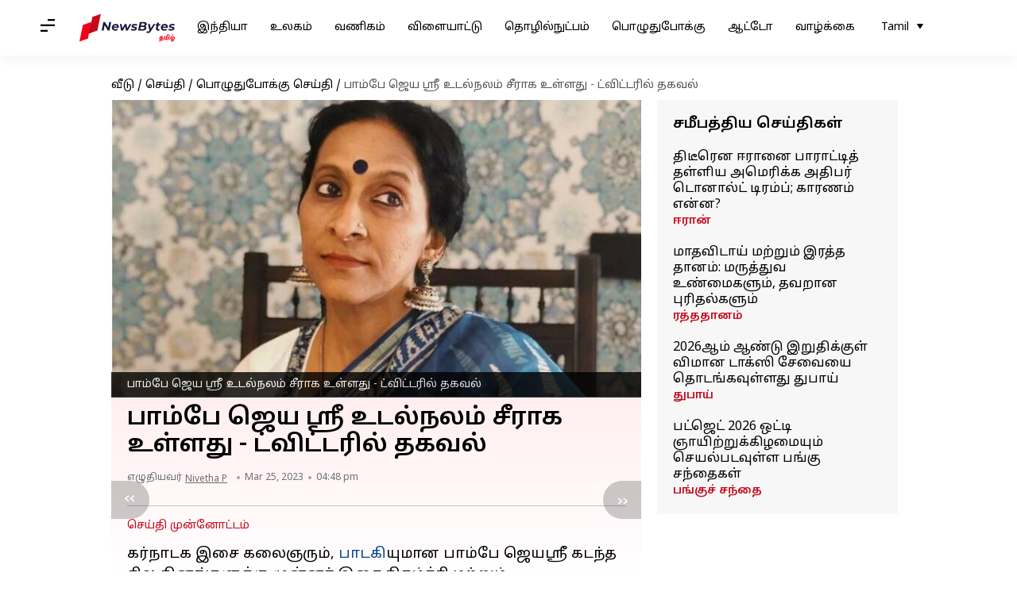

--- FILE ---
content_type: application/javascript; charset=utf-8
request_url: https://fundingchoicesmessages.google.com/f/AGSKWxXQSiyzDnLrqaH0XEjpcZrbyKWd5KZdc4AimqoXj0wNZdp0NM1ElOmHpOzhfb-nitIZfhoySSbbazYWyih7CfwGWUOf82z4L5y3uBNvY-ZKOovph6o0Lc2m_xNrbQYx368-rWouk6JpN1SZ9gW-DcLCuLFxm6VPHfAnc5em8-5xiFNdwmASPkAOJ64q/_/adrotat./yesbaby./payperpost./VASTAdPlugin./advert4.
body_size: -1289
content:
window['cbe9ccaf-0f3c-45b3-96b4-7deae01a3fd2'] = true;